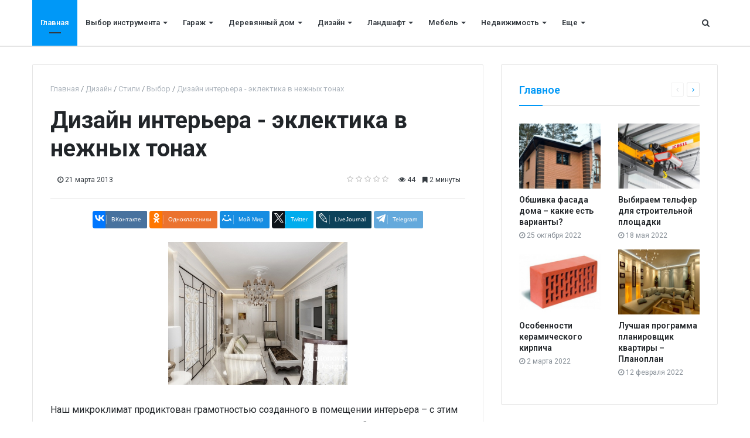

--- FILE ---
content_type: text/html; charset=UTF-8
request_url: https://quatrix.ru/stati/4915-Stroy-7569.html
body_size: 11370
content:
<!DOCTYPE html>
<html xml:lang="ru" lang="ru" itemscope itemtype="http://schema.org/WebSite">
<head>
    
    <meta http-equiv="Content-Type" content="text/html; charset=UTF-8" />
<meta name="robots" content="index, follow" />
<meta name="keywords" content="информационный портал, строительство, ремонт, информация" />
<meta name="description" content="Все о строительстве и ремонте: лайфхаки, мастер-классы, обзоры строительных материалов, инструментов и технологий" />
<link href="/bitrix/js/ui/design-tokens/dist/ui.design-tokens.min.css?169685118322029" type="text/css"  rel="stylesheet" />
<link href="/bitrix/cache/css/s1/media_default/page_99c2cacb111ee70956a860d042b1a02a/page_99c2cacb111ee70956a860d042b1a02a_v1.css?169691638712483" type="text/css"  rel="stylesheet" />
<link href="/bitrix/panel/main/popup.min.css?169685106620774" type="text/css"  rel="stylesheet" />
<link href="/bitrix/cache/css/s1/media_default/template_ab5147266251a8c8c7c56ef941e50f84/template_ab5147266251a8c8c7c56ef941e50f84_v1.css?1736585093366382" type="text/css"  data-template-style="true" rel="stylesheet" />
<script type="text/javascript">if(!window.BX)window.BX={};if(!window.BX.message)window.BX.message=function(mess){if(typeof mess==='object'){for(let i in mess) {BX.message[i]=mess[i];} return true;}};</script>
<script type="text/javascript">(window.BX||top.BX).message({'JS_CORE_LOADING':'Загрузка...','JS_CORE_NO_DATA':'- Нет данных -','JS_CORE_WINDOW_CLOSE':'Закрыть','JS_CORE_WINDOW_EXPAND':'Развернуть','JS_CORE_WINDOW_NARROW':'Свернуть в окно','JS_CORE_WINDOW_SAVE':'Сохранить','JS_CORE_WINDOW_CANCEL':'Отменить','JS_CORE_WINDOW_CONTINUE':'Продолжить','JS_CORE_H':'ч','JS_CORE_M':'м','JS_CORE_S':'с','JSADM_AI_HIDE_EXTRA':'Скрыть лишние','JSADM_AI_ALL_NOTIF':'Показать все','JSADM_AUTH_REQ':'Требуется авторизация!','JS_CORE_WINDOW_AUTH':'Войти','JS_CORE_IMAGE_FULL':'Полный размер'});</script>

<script type="text/javascript" src="/bitrix/js/main/core/core.min.js?1696851263219752"></script>

<script>BX.setJSList(['/bitrix/js/main/core/core_ajax.js','/bitrix/js/main/core/core_promise.js','/bitrix/js/main/polyfill/promise/js/promise.js','/bitrix/js/main/loadext/loadext.js','/bitrix/js/main/loadext/extension.js','/bitrix/js/main/polyfill/promise/js/promise.js','/bitrix/js/main/polyfill/find/js/find.js','/bitrix/js/main/polyfill/includes/js/includes.js','/bitrix/js/main/polyfill/matches/js/matches.js','/bitrix/js/ui/polyfill/closest/js/closest.js','/bitrix/js/main/polyfill/fill/main.polyfill.fill.js','/bitrix/js/main/polyfill/find/js/find.js','/bitrix/js/main/polyfill/matches/js/matches.js','/bitrix/js/main/polyfill/core/dist/polyfill.bundle.js','/bitrix/js/main/core/core.js','/bitrix/js/main/polyfill/intersectionobserver/js/intersectionobserver.js','/bitrix/js/main/lazyload/dist/lazyload.bundle.js','/bitrix/js/main/polyfill/core/dist/polyfill.bundle.js','/bitrix/js/main/parambag/dist/parambag.bundle.js']);
</script>
<script type="text/javascript">(window.BX||top.BX).message({'JS_CORE_LOADING':'Загрузка...','JS_CORE_NO_DATA':'- Нет данных -','JS_CORE_WINDOW_CLOSE':'Закрыть','JS_CORE_WINDOW_EXPAND':'Развернуть','JS_CORE_WINDOW_NARROW':'Свернуть в окно','JS_CORE_WINDOW_SAVE':'Сохранить','JS_CORE_WINDOW_CANCEL':'Отменить','JS_CORE_WINDOW_CONTINUE':'Продолжить','JS_CORE_H':'ч','JS_CORE_M':'м','JS_CORE_S':'с','JSADM_AI_HIDE_EXTRA':'Скрыть лишние','JSADM_AI_ALL_NOTIF':'Показать все','JSADM_AUTH_REQ':'Требуется авторизация!','JS_CORE_WINDOW_AUTH':'Войти','JS_CORE_IMAGE_FULL':'Полный размер'});</script>
<script type="text/javascript">(window.BX||top.BX).message({'LANGUAGE_ID':'ru','FORMAT_DATE':'DD.MM.YYYY','FORMAT_DATETIME':'DD.MM.YYYY HH:MI:SS','COOKIE_PREFIX':'BITRIX_SM','SERVER_TZ_OFFSET':'10800','UTF_MODE':'Y','SITE_ID':'s1','SITE_DIR':'/','USER_ID':'','SERVER_TIME':'1769151345','USER_TZ_OFFSET':'0','USER_TZ_AUTO':'Y','bitrix_sessid':'866685ae8a1a73b387d3fbfc45ff4e78'});</script>


<script type="text/javascript"  src="/bitrix/cache/js/s1/media_default/kernel_main/kernel_main_v1.js?1696851383155076"></script>
<script type="text/javascript" src="/bitrix/js/main/core/core_ls.min.js?16732700337365"></script>
<script type="text/javascript" src="//yastatic.net/es5-shims/0.0.2/es5-shims.min.js"></script>
<script type="text/javascript" src="/bitrix/js/redsign.devfunc/core.js?167327002289"></script>
<script type="text/javascript" src="/bitrix/js/redsign.devfunc/color.js?16732700226850"></script>
<script type="text/javascript">BX.setJSList(['/bitrix/js/main/session.js','/bitrix/js/main/pageobject/pageobject.js','/bitrix/js/main/core/core_window.js','/bitrix/js/main/date/main.date.js','/bitrix/js/main/core/core_date.js','/bitrix/js/main/utils.js','/local/templates/media_default/components/bitrix/news.detail/news/script.js','/local/templates/media_default/components/bitrix/iblock.vote/media_stars/script.js','/local/templates/media_default/assets/vendor/lazy/jquery.lazy.js','/local/templates/media_default/components/bitrix/catalog.comments/news/script.js','/local/templates/media_default/assets/vendor/jquery/jquery-3.2.1.js','/local/templates/media_default/assets/vendor/jquery/jquery.mousewheel.js','/local/templates/media_default/assets/vendor/jquery/jquery.jalc.js','/local/templates/media_default/assets/vendor/jquery/jquery.viewportchecker.js','/local/templates/media_default/assets/vendor/OwlCarousel/owl.carousel.js','/local/templates/media_default/assets/vendor/ResizeSensor/ResizeSensor.js','/local/templates/media_default/assets/vendor/stickyfill/stickyfill.js','/local/templates/media_default/assets/js/slider.js','/local/templates/media_default/assets/js/main.js','/local/templates/media_default/assets/vendor/mCustomScrollbar/jquery.mCustomScrollbar.js','/local/templates/media_default/components/bitrix/menu/type1/script.js','/local/templates/media_default/assets/vendor/velocity/velocity.js','/local/templates/media_default/assets/vendor/velocity/velocity.ui.js','/local/templates/media_default/assets/vendor/slideout/slideout.js','/local/templates/media_default/assets/js/mobile_nav.js','/bitrix/components/bitrix/search.title/script.js','/local/templates/media_default/components/bitrix/search.title/type1/script.js','/bitrix/css/redsign.tuning/tuning.js']);</script>
<script type="text/javascript">BX.setCSSList(['/local/templates/media_default/components/bitrix/iblock.vote/media_stars/style.css','/local/templates/media_default/components/bitrix/news.list/section/style.css','/local/templates/media_default/components/bitrix/catalog.comments/news/style.css','/local/templates/media_default/assets/css/main.css','/local/templates/media_default/assets/vendor/mCustomScrollbar/jquery.mCustomScrollbar.css','/local/templates/media_default/components/bitrix/menu/type1/style.css','/local/templates/media_default/components/bitrix/menu/mobile/style.css','/local/templates/media_default/components/bitrix/search.title/type1/style.css','/local/templates/media_default/styles.css']);</script>
<link href="https://quatrix.ru/favicon.ico" rel="shortcut icon"  type="image/x-icon">
<meta http-equiv="X-UA-Compatible" content="IE=edge">
<meta name="viewport" content="width=device-width, initial-scale=1, shrink-to-fit=no">
<script src="https://yastatic.net/share2/share.js" charset="utf-8"></script>
<meta property="og:title" content="Дизайн интерьера - эклектика в нежных тонах">
<meta property="og:url" content="https://quatrix.ru/stati/4915-Stroy-7569.html">
<meta property="og:type" content="article">
<meta property="og:description" content="">
<meta property="og:image" content="https://quatrix.ru/upload/iblock/acd/8qas0cm8bajhi8yeiy48lphv1aepc3sa.jpg">
<link href="https://fonts.googleapis.com/css?family=Roboto:300,300i,400,400i,600,600i,700,700i,800,800i&amp;subset=cyrillic,cyrillic-ext" rel="stylesheet">
<meta property="og:type" content="website">
<meta property="twitter:card" content="summary">
<meta property="og:site_name" content="">
<meta property="og:url" content="https://quatrix.ru/stati/4915-Stroy-7569.html">
<meta property="og:title" content="Дизайн интерьера - эклектика в нежных тонах">
<meta property="og:description" content="Все о строительстве и ремонте: лайфхаки, мастер-классы, обзоры строительных материалов, инструментов и технологий">



<script type="text/javascript"  src="/bitrix/cache/js/s1/media_default/template_c1f3fa76d36c07f2b26ddccbc93a3b22/template_c1f3fa76d36c07f2b26ddccbc93a3b22_v1.js?1736584058281347"></script>
<script type="text/javascript"  src="/bitrix/cache/js/s1/media_default/page_c886c503ed54e8b4f5045eed8a2dba1e/page_c886c503ed54e8b4f5045eed8a2dba1e_v1.js?169691638717222"></script>
<script type="text/javascript">var _ba = _ba || []; _ba.push(["aid", "10373ef0a4ee29a63e1504a4c75e6d3d"]); _ba.push(["host", "quatrix.ru"]); (function() {var ba = document.createElement("script"); ba.type = "text/javascript"; ba.async = true;ba.src = (document.location.protocol == "https:" ? "https://" : "http://") + "bitrix.info/ba.js";var s = document.getElementsByTagName("script")[0];s.parentNode.insertBefore(ba, s);})();</script>


    <title>
    Дизайн интерьера - эклектика в нежных тонах    </title>
    <link rel="apple-touch-icon" sizes="152x152" href="/apple-touch-icon.png">
<link rel="icon" type="image/png" sizes="32x32" href="/favicon-32x32.png">
<link rel="icon" type="image/png" sizes="16x16" href="/favicon-16x16.png">
<link rel="manifest" href="/site.webmanifest">
<link rel="mask-icon" href="/safari-pinned-tab.svg" color="#5bbad5">
<meta name="msapplication-TileColor" content="#da532c">
<meta name="theme-color" content="#ffffff"></head>
<body>
    <div id="svg-icons" style="display: none"></div>
    <div class="wrapper" id="wrapper">
                <div id="panel"></div>
                <div id="sticky-header" class="sticky-header">
    <header class="l-head-light" >
        <div class="l-head-light__container">
            <div class="l-head-light__mobile-menu js-mobile-menu-open"><a class="c-hamburger-icon js-mobile-nav-open" href="#"><span></span></a></div>
            <div class="l-head-light__menu">
                <div class="l-main-menu" id="mainMenu">
        <div class="b-main-menu-item  is-current">
        <a href="/" class="b-main-menu-item__link">Главная</a>
            </div>
        <div class="b-main-menu-item has-dropdown ">
        <a href="/stati/vybor-instrumenta/" class="b-main-menu-item__link">Выбор инструмента</a>
                <div class="b-main-menu-item__dropdown is-fullwidth">
            <div class="l-mm-catalog-items">
            </div>
        </div>
            </div>
        <div class="b-main-menu-item has-dropdown ">
        <a href="/stati/garazh/" class="b-main-menu-item__link">Гараж</a>
                <div class="b-main-menu-item__dropdown is-fullwidth">
            <div class="l-mm-catalog-items">
            </div>
        </div>
            </div>
        <div class="b-main-menu-item has-dropdown ">
        <a href="/stati/derevyannyy-dom/" class="b-main-menu-item__link">Деревянный дом</a>
                <div class="b-main-menu-item__dropdown is-fullwidth">
            <div class="l-mm-catalog-items">
            </div>
        </div>
            </div>
        <div class="b-main-menu-item has-dropdown ">
        <a href="/stati/dizayn/" class="b-main-menu-item__link">Дизайн</a>
                <div class="b-main-menu-item__dropdown is-fullwidth">
            <div class="l-mm-catalog-items">
            </div>
        </div>
            </div>
        <div class="b-main-menu-item has-dropdown ">
        <a href="/stati/landshaft/" class="b-main-menu-item__link">Ландшафт</a>
                <div class="b-main-menu-item__dropdown is-fullwidth">
            <div class="l-mm-catalog-items">
            </div>
        </div>
            </div>
        <div class="b-main-menu-item has-dropdown ">
        <a href="/stati/mebel/" class="b-main-menu-item__link">Мебель</a>
                <div class="b-main-menu-item__dropdown is-fullwidth">
            <div class="l-mm-catalog-items">
            </div>
        </div>
            </div>
        <div class="b-main-menu-item has-dropdown ">
        <a href="/stati/nedvizhimost/" class="b-main-menu-item__link">Недвижимость</a>
                <div class="b-main-menu-item__dropdown is-fullwidth">
            <div class="l-mm-catalog-items">
            </div>
        </div>
            </div>
        <div class="b-main-menu-item has-dropdown ">
        <a href="/stati/raznoe-vsye-obo-vsem/" class="b-main-menu-item__link">Разное — всё обо всем</a>
                <div class="b-main-menu-item__dropdown is-fullwidth">
            <div class="l-mm-catalog-items">
            </div>
        </div>
            </div>
        <div class="b-main-menu-item has-dropdown ">
        <a href="/stati/remont/" class="b-main-menu-item__link">Ремонт</a>
                <div class="b-main-menu-item__dropdown is-fullwidth">
            <div class="l-mm-catalog-items">
            </div>
        </div>
            </div>
        <div class="b-main-menu-item has-dropdown ">
        <a href="/stati/santekhnika/" class="b-main-menu-item__link">Сантехника</a>
                <div class="b-main-menu-item__dropdown is-fullwidth">
            <div class="l-mm-catalog-items">
            </div>
        </div>
            </div>
        <div class="b-main-menu-item has-dropdown ">
        <a href="/stati/uteplenie/" class="b-main-menu-item__link">Утепление</a>
                <div class="b-main-menu-item__dropdown is-fullwidth">
            <div class="l-mm-catalog-items">
            </div>
        </div>
            </div>
        <div class="b-main-menu-item has-dropdown ">
        <a href="/stati/elektroprovodka/" class="b-main-menu-item__link">Электропроводка</a>
                <div class="b-main-menu-item__dropdown is-fullwidth">
            <div class="l-mm-catalog-items">
            </div>
        </div>
            </div>
        <div class="b-main-menu-item has-dropdown ">
        <a href="/stati/ya-stroyu-dom/" class="b-main-menu-item__link">Я строю дом</a>
                <div class="b-main-menu-item__dropdown is-fullwidth">
            <div class="l-mm-catalog-items">
            </div>
        </div>
            </div>
        <div class="b-main-menu-item is-more has-dropdown">
        <a href="#" class="b-main-menu-item__link">Еще</a>
        <div class="b-main-menu-item__dropdown"></div>
    </div>
</div>
<script>
  var mainMenuObj = new RS.MainMenu('mainMenu');
</script>
            </div>
            <div class="l-head-light__components">
                <a class="c-component-item js-search-reveal" href="#">
                    <span class="fa fa-search" aria-hidden="true"></span>
                </a>
            </div>
        </div>
    </header>
</div>
        <div class="l-topbar">

</div>

        <div class="l-page l-page--detail-news has-container has-sidebar">
    <div class="l-page__row sticky-content">
        <div class="l-page__main">
            <div class="l-section">
                <nav aria-label="breadcrumb"><ol class="breadcrumb" itemscope itemtype="http://schema.org/BreadcrumbList"><li class="breadcrumb-item" itemprop="itemListElement" itemscope itemtype="http://schema.org/ListItem"><a itemprop="item" href="/" title="Главная"> <span itemprop="name">Главная</span><meta itemprop="position" content="1"></a></li><li class="breadcrumb-item" itemprop="itemListElement" itemscope itemtype="http://schema.org/ListItem"><a itemprop="item" href="/stati/dizayn/" title="Дизайн"> <span itemprop="name">Дизайн</span><meta itemprop="position" content="2"></a></li><li class="breadcrumb-item" itemprop="itemListElement" itemscope itemtype="http://schema.org/ListItem"><a itemprop="item" href="/stati/stili/" title="Стили"> <span itemprop="name">Стили</span><meta itemprop="position" content="3"></a></li><li class="breadcrumb-item" itemprop="itemListElement" itemscope itemtype="http://schema.org/ListItem"><a itemprop="item" href="/stati/vybor/" title="Выбор"> <span itemprop="name">Выбор</span><meta itemprop="position" content="4"></a></li> <li class="breadcrumb-item" itemprop="itemListElement" itemscope itemtype="http://schema.org/ListItem"> <span itemprop="name">Дизайн интерьера - эклектика в нежных тонах</span><meta itemprop="position" content="5"></li></ol></nav>                <div class="l-news-detail" itemscope itemtype="http://schema.org/NewsArticle">
                        <div class="b-news-detail-top">
        <h1 class="page-title" itemprop="name headline">Дизайн интерьера - эклектика в нежных тонах</h1>
        <div class="b-news-detail-top-meta">
            <div class="b-news-detail-top-meta__left">

                                    
                    <div class="b-meta-item b-meta-item--bold" itemprop="author" itemscope itemtype="http://schema.org/Person">
                        <span itemprop="name">
                                                 </span>
                    </div>
                
                <div class="d-none" itemprop="publisher" itemscope="" itemtype="https://schema.org/Organization">
                    <link itemprop="url" href="https://quatrix.ru">
<meta itemprop="name" content="Медицинский союз «Единство»">
<meta itemprop="address" content="">
<meta itemprop="telephone" content="">
<div itemprop="logo" itemscope="" itemtype="http://schema.org/ImageObject">
    <link itemprop="url contentUrl" href="https://quatrix.ru/include/header/logo.png">
</div>
                </div>

                                <time class="b-meta-item" datetime="2013-03-21" itemprop="datePublished"><span class="fa fa-clock-o"></span> 21 марта 2013</time>
                
                <link itemprop="mainEntityOfPage" href="/stati/4915-Stroy-7569.html">
                <meta itemprop="dateModified" content="2023-10-11">
            </div>

            <div class="b-news-detail-top-meta__right">
                <div class="b-meta-item" style="vertical-align: middle;">
                    <table align="center" class="bx_item_detail_rating">
	<tr>
		<td>
			<div class="bx_item_rating">
				<div class="bx_stars_container">
					<div id="bx_vo_3_634_sBq3II_stars" class="bx_stars_bg"></div>
					<div id="bx_vo_3_634_sBq3II_progr" class="bx_stars_progress"></div>
				</div>
			</div>
		</td>
	</tr>
</table>
<script type="text/javascript">
	bx_vo_3_634_sBq3II = new JCIblockVoteStars({'progressId':'bx_vo_3_634_sBq3II_progr','starsId':'bx_vo_3_634_sBq3II_stars','ajaxUrl':'/bitrix/components/bitrix/iblock.vote/component.php','checkVoteUrl':'/bitrix/components/bitrix/iblock.vote/ajax.php','ajaxParams':{'SESSION_PARAMS':'1afa89a735a76be7279508b309a83a03','PAGE_PARAMS':{'ELEMENT_ID':634},'AJAX_CALL':'Y'},'siteId':'s1','voteData':{'element':634,'percent':0,'count':0},'readOnly':false});
</script>
                </div>
                                <div class="b-meta-item"><i class="fa fa-eye" aria-hidden="true"></i> 44</div>
                                                <div class="b-meta-item"><span class="fa fa-bookmark"></span> 2 минуты</div>
                            </div>
        </div>
    </div>
    <div class="b-share-socials b-share-socials--full"><div id="ya-share-MybM4xYD53"  data-services="vkontakte,facebook,odnoklassniki,moimir,twitter,lj,telegram" data-lang="ru"></div></div><script>var share = Ya.share2('ya-share-MybM4xYD53', { content: {'title':'Дизайн интерьера - эклектика в нежных тонах','url':'https://quatrix.ru/stati/4915-Stroy-7569.html','image':'https://quatrix.ru/upload/iblock/acd/8qas0cm8bajhi8yeiy48lphv1aepc3sa.jpg','description':''}});</script>                    

<div class="b-news-detail-body js-news-detail" itemprop="articleBody">
    <div class="b-news-detail-body__picture" itemprop="image" itemscope itemtype="https://schema.org/ImageObject">
        <div class="content-full-width">
            <img src="/local/templates/media_default/assets/images/empty_1600_1200.png" data-src="/upload/iblock/b25/nfld4brud7noioicucrypub27sdubpj9.jpg" class="is-lazy-img" alt="Дизайн интерьера - эклектика в нежных тонах" title="Дизайн интерьера - эклектика в нежных тонах">
        </div>
        <link itemprop="contentUrl url" href="https://quatrix.ru/upload/iblock/b25/nfld4brud7noioicucrypub27sdubpj9.jpg">
        <meta itemprop="width" content="306">
        <meta itemprop="height" content="244">
        <meta itemprop="description" content="">
            </div>
    <div class="article"><p>Наш микроклимат продиктован грамотностью созданного в помещении интерьера – с этим нельзя поспорить, а потому, подчиняясь закономерности, современный человек просто обязан подходить с внимательностью и вкусом к его оформлению. Студия Antonovich Design – это благородство и элегантность, воплощенные в более тысяче успешных проектов, это отрицание шаблонов и заурядных клише в вашей квартире, доме или офисе. Спектр охватываемых коллективом направлений интерьера актуален и разнообразен: это сдержанная классика, захватывающий дыхание ампир, пышное течение барокко, а также арт-деко, стиль техно, футуризм и непредсказуемый авангард. Опытный архитектор-дизайнер Катерина Антонович обеспечит творческий подход в формате Luxury с ориентацией на приоритетные для вас тенденции.<p>Реализованный дизайн интерьера творческой группы Antonovich Design можно сравнить с изысканным ужином во французском ресторане: основное блюдо, базис комфортного времяпровождения – качественные предметы мебели, только лучшие отделочные материалы, демонстрирующие интегральную завершенность, максимально удобную в повседневности функциональность. Десерт – это креативная идея, в которой каждая деталь приносит эстетическое наслаждение и настраивает на волну роскошного сочетания блестящего подобно бриллианту стиля, уюта и тепла; эксклюзивные решения декорирования, неповторимые нюансы, сливающиеся в неразделимую гамму красоты<p>Создавая внутреннюю обстановку представленного объекта, профессионалы студии Antonovich Design ориентировались на индивидуальные пожелания заказчика, который стремился достичь ощущения просторности интерьера без использования традиционного, отчасти скучно выглядящего минимализма. Нужно отметить, что группа сумела достичь поставленной цели: лаунж-зона свободна от перенасыщения бессмысленными деталями, холл визуально расширен с помощью зеркал, а светлая обеденная сходна с залом для бальных танцев. Цвет белого шоколада на стенах, нежно-бежевая отделка стен, пестрый орнамент на линии перехода к потолку, выполненный в приглушенных тонах, оливковый текстиль – игра цвета становится настоящим воплощением гармонии. Мелодичное звучание пастельных тонов умело скомбинированной палитры создает букет из пропитанных радостью жизни нот. Целостная эклектика объекта делает его притягательным гнездышком, куда захочется возвращаться снова и снова.<p> Жизнь состоит из мелочей, так почему бы не сделать каждую деталь интерьера особенной, рассказывающей о вас, дышащей вашими делами, порывами души и мыслями? Для нас не существует преград в полете фантазии, ведь настоящий дизайнер стопроцентно отдает себя творчеству, которое принесет неоценимые плоды – будет радовать заказчика долгие годы.<p> Больше проектов вы найдете на сайте - студия дизайна интерьера Antonovich Design</p></div></div>

<div class="d-block">
	
	</div>


                </div>
                <div class="l-section__bottom">
                    <div class="b-share-socials b-share-socials--full b-share-socials--no-margin"><div id="ya-share-jF314da0Hz"  data-services="vkontakte,facebook,odnoklassniki,moimir,twitter,lj,telegram" data-lang="ru"></div></div><script>var share = Ya.share2('ya-share-jF314da0Hz', { content: {'title':'Дизайн интерьера - эклектика в нежных тонах','url':'https://quatrix.ru/stati/4915-Stroy-7569.html','image':'https://quatrix.ru/upload/iblock/acd/8qas0cm8bajhi8yeiy48lphv1aepc3sa.jpg','description':''}});</script>                </div>
            </div>
            <div class="l-section">
    <div class="row">
        <div class="col-12 col-sm-6">
                        <div class="b-section-item b-section-item--sibling b-section-item--previous">
                <div class="b-section-item__picture">
                                        <a href="/stati/6478-Stroy-9132.html">
                        <img src="/local/templates/media_default/assets/images/empty_1600_1200.png" data-src="/upload/iblock/708/d5p5lqaer7dberzsgtt1k1uc51y11uw4.jpg" class="is-lazy-img" alt="Кожаный интерьер" alt="Кожаный интерьер">
                        <div class="b-section-item__icon"></div>
                    </a>
                                    </div>
                <a href="/stati/6478-Stroy-9132.html" class="b-section-item__title">
                    Кожаный интерьер                </a>
            </div>
                    </div>
        <div class="col-12 col-sm-6">
                        <div class="b-section-item b-section-item--sibling b-section-item--next">
                <div class="b-section-item__picture">
                                        <a href="/stati/8698-Stroy-11352.html">
                        <img src="/local/templates/media_default/assets/images/empty_1600_1200.png" data-src="/upload/iblock/66f/5ngoaffkxdu84skzd2zbr666srqhkxxy.jpg" class="is-lazy-img" alt="Стиль Фьюжн" alt="Стиль Фьюжн">
                        <div class="b-section-item__icon"></div>
                    </a>
                                    </div>
                <a href="/stati/8698-Stroy-11352.html" class="b-section-item__title">
                    Стиль Фьюжн                </a>
            </div>
                    </div>
    </div>
</div>
            <div id="soc_comments_div_634" class="bx_soc_comments_div bx_important bx_blue"><div id="soc_comments_634" class="bx-catalog-tab-section-container">
	<ul class="bx-catalog-tab-list d-none" style="left: 0;"><li id="soc_comments_634BLOG"><span>Комментарии</span></li></ul>
	<div class="bx-catalog-tab-body-container">
		<div class="bx-catalog-tab-container"><div id="soc_comments_634BLOG_cont" class="tab-off"><div id="bx-cat-soc-comments-blg_634">Загрузка комментариев...</div></div></div>
	</div>
</div>
</div>
<script type="text/javascript">
var obCatalogComments_634 = new JCCatalogSocnetsComments({'serviceList':{'blog':true},'settings':{'blog':{'ajaxUrl':'/local/templates/media_default/components/bitrix/catalog.comments/news/ajax.php?IBLOCK_ID=3&ELEMENT_ID=634&SITE_ID=s1','ajaxParams':[],'contID':'bx-cat-soc-comments-blg_634'}},'tabs':{'activeTabId':'BLOG','tabsContId':'soc_comments_634','tabList':['BLOG']}});
</script>        </div>
        <aside class="l-page__sidebar">
                <section class="l-section">
        <div class="l-section__head">
        <h2 class="l-section__title">Главное</h2>
                    <div class="l-section__controls">
                                <div class="c-arrows" id="section_jiWNZLO_ajaxnav">
                    
                                        <a class="c-arrows__left is-disabled"></a>
                    
                                        <a href="/stati/7127-Stroy-9781.html?PAGEN_2=2" class="c-arrows__right" data-ajax-load='{"itemsBlockId":"section_jiWNZLO","loadMoreBlockId":"section_jiWNZLO_loadmore","ajaxNavBlockId":"section_jiWNZLO_ajaxnav","itemSelector":".b-section-item","useCache":true,"data":{"action":"navigation","id":"section_jiWNZLO"},"callbacks":{"before":["RS.Handlers.startSectionLoading"],"success":["RS.Handlers.replaceSectionItems","RS.Handlers.showSectionItems","RS.Handlers.updateSectionNavigation"],"after":["RS.Handlers.stopSectionLoading"]}}'></a>
                    
                                    </div>
                            </div>
            </div>
    
    <div class="l-section__items" id="section_jiWNZLO">
        <div class="row">
        <div class="col-6">
        <div class="b-section-item b-section-item--standart" id="bx_651765591_2806">
            <div class="b-section-item__picture">
                <a href="/stati/7087-Stroy-9741.html">
                                        <img src="/local/templates/media_default/assets/images/empty_1600_1200.png" data-src="/upload/iblock/dc4/l2lwgg9n05hsiahmvqb7ndkltyarf94m.jpg" class="is-lazy-img" alt="Обшивка фасада дома – какие есть варианты?" title="Обшивка фасада дома – какие есть варианты?">
                                    </a>
            </div>
            <div class="b-section-item__body">
                <h3 class="b-section-item__title">
                    <a href="/stati/7087-Stroy-9741.html" title="Обшивка фасада дома – какие есть варианты?">Обшивка фасада дома – какие есть варианты?</a>
                </h3>
                <div class="b-section-item__meta">
                                        <div class="b-meta-item">
                        <span class="fa fa-clock-o"></span> <span>25 октября 2022</span>
                    </div>
                                    </div>
            </div>
        </div>
    </div>
        <div class="col-6">
        <div class="b-section-item b-section-item--standart" id="bx_651765591_288">
            <div class="b-section-item__picture">
                <a href="/stati/4569-Stroy-7223.html">
                                        <img src="/local/templates/media_default/assets/images/empty_1600_1200.png" data-src="/upload/iblock/a3f/u1s9eayfhg0fomfd4w92mnucafzu5trw.jpg" class="is-lazy-img" alt="Выбираем тельфер для строительной площадки" title="Выбираем тельфер для строительной площадки">
                                    </a>
            </div>
            <div class="b-section-item__body">
                <h3 class="b-section-item__title">
                    <a href="/stati/4569-Stroy-7223.html" title="Выбираем тельфер для строительной площадки">Выбираем тельфер для строительной площадки</a>
                </h3>
                <div class="b-section-item__meta">
                                        <div class="b-meta-item">
                        <span class="fa fa-clock-o"></span> <span>18 мая 2022</span>
                    </div>
                                    </div>
            </div>
        </div>
    </div>
        <div class="col-6">
        <div class="b-section-item b-section-item--standart" id="bx_651765591_2984">
            <div class="b-section-item__picture">
                <a href="/stati/7265-Stroy-9919.html">
                                        <img src="/local/templates/media_default/assets/images/empty_1600_1200.png" data-src="/upload/iblock/aeb/6kfkwu5nf6rg3live4zwho676y9kf5cb.jpg" class="is-lazy-img" alt="Особенности керамического кирпича" title="Особенности керамического кирпича">
                                    </a>
            </div>
            <div class="b-section-item__body">
                <h3 class="b-section-item__title">
                    <a href="/stati/7265-Stroy-9919.html" title="Особенности керамического кирпича">Особенности керамического кирпича</a>
                </h3>
                <div class="b-section-item__meta">
                                        <div class="b-meta-item">
                        <span class="fa fa-clock-o"></span> <span>2 марта 2022</span>
                    </div>
                                    </div>
            </div>
        </div>
    </div>
        <div class="col-6">
        <div class="b-section-item b-section-item--standart" id="bx_651765591_2357">
            <div class="b-section-item__picture">
                <a href="/stati/6638-Stroy-9292.html">
                                        <img src="/local/templates/media_default/assets/images/empty_1600_1200.png" data-src="/upload/iblock/8a0/gti9ztt1w6jdhp993dqwemlkw865nanu.jpg" class="is-lazy-img" alt="Лучшая программа планировщик квартиры – Планоплан" title="Лучшая программа планировщик квартиры – Планоплан">
                                    </a>
            </div>
            <div class="b-section-item__body">
                <h3 class="b-section-item__title">
                    <a href="/stati/6638-Stroy-9292.html" title="Лучшая программа планировщик квартиры – Планоплан">Лучшая программа планировщик квартиры – Планоплан</a>
                </h3>
                <div class="b-section-item__meta">
                                        <div class="b-meta-item">
                        <span class="fa fa-clock-o"></span> <span>12 февраля 2022</span>
                    </div>
                                    </div>
            </div>
        </div>
    </div>
    </div>
    </div>

    
    <div class="l-section__loader"><div class="spinner"></div></div>
</section>
<section class="l-section">
        <div class="l-section__head">
        <h2 class="l-section__title">Популярное</h2>
                    <div class="l-section__controls">
                                <div class="c-arrows" id="section_jdsaasd_ajaxnav">
                    
                                        <a class="c-arrows__left is-disabled"></a>
                    
                                        <a href="/stati/7127-Stroy-9781.html?PAGEN_3=2" class="c-arrows__right" data-ajax-load='{"itemsBlockId":"section_jdsaasd","loadMoreBlockId":"section_jdsaasd_loadmore","ajaxNavBlockId":"section_jdsaasd_ajaxnav","itemSelector":".b-section-item","useCache":true,"data":{"action":"navigation","id":"section_jdsaasd"},"callbacks":{"before":["RS.Handlers.startSectionLoading"],"success":["RS.Handlers.replaceSectionItems","RS.Handlers.showSectionItems","RS.Handlers.updateSectionNavigation"],"after":["RS.Handlers.stopSectionLoading"]}}'></a>
                    
                                    </div>
                            </div>
            </div>
    
    <div class="l-section__items" id="section_jdsaasd">
        <div class="row">
            <div class="col-12">
        <div class="b-section-item b-section-item--wide" id="bx_1373509569_2806">
                <div class="b-section-item__picture">
                <a href="/stati/7087-Stroy-9741.html">
                                        <img src="/local/templates/media_default/assets/images/empty_1600_1200.png" data-src="/upload/iblock/dc4/l2lwgg9n05hsiahmvqb7ndkltyarf94m.jpg" class="is-lazy-img" alt="Обшивка фасада дома – какие есть варианты?" title="Обшивка фасада дома – какие есть варианты?">
                                    </a>
            </div>
            <div class="b-section-item__body">
                <div class="b-section-item__meta">
                                                            <div class="b-meta-item">
                        <span class="fa fa-clock-o"></span> <span>25 октября 2022</span>
                    </div>
                                    </div>
                <h3 class="b-section-item__title">
                    <a href="/stati/7087-Stroy-9741.html" title="Обшивка фасада дома – какие есть варианты?">Обшивка фасада дома – какие есть варианты?</a>
                </h3>
                            </div>
        </div>
    </div>
            <div class="col-12">
        <div class="b-section-item b-section-item--wide" id="bx_1373509569_288">
                <div class="b-section-item__picture">
                <a href="/stati/4569-Stroy-7223.html">
                                        <img src="/local/templates/media_default/assets/images/empty_1600_1200.png" data-src="/upload/iblock/a3f/u1s9eayfhg0fomfd4w92mnucafzu5trw.jpg" class="is-lazy-img" alt="Выбираем тельфер для строительной площадки" title="Выбираем тельфер для строительной площадки">
                                    </a>
            </div>
            <div class="b-section-item__body">
                <div class="b-section-item__meta">
                                                            <div class="b-meta-item">
                        <span class="fa fa-clock-o"></span> <span>18 мая 2022</span>
                    </div>
                                    </div>
                <h3 class="b-section-item__title">
                    <a href="/stati/4569-Stroy-7223.html" title="Выбираем тельфер для строительной площадки">Выбираем тельфер для строительной площадки</a>
                </h3>
                            </div>
        </div>
    </div>
            <div class="col-12">
        <div class="b-section-item b-section-item--wide" id="bx_1373509569_2984">
                <div class="b-section-item__picture">
                <a href="/stati/7265-Stroy-9919.html">
                                        <img src="/local/templates/media_default/assets/images/empty_1600_1200.png" data-src="/upload/iblock/aeb/6kfkwu5nf6rg3live4zwho676y9kf5cb.jpg" class="is-lazy-img" alt="Особенности керамического кирпича" title="Особенности керамического кирпича">
                                    </a>
            </div>
            <div class="b-section-item__body">
                <div class="b-section-item__meta">
                                                            <div class="b-meta-item">
                        <span class="fa fa-clock-o"></span> <span>2 марта 2022</span>
                    </div>
                                    </div>
                <h3 class="b-section-item__title">
                    <a href="/stati/7265-Stroy-9919.html" title="Особенности керамического кирпича">Особенности керамического кирпича</a>
                </h3>
                            </div>
        </div>
    </div>
            <div class="col-12">
        <div class="b-section-item b-section-item--wide" id="bx_1373509569_2357">
                <div class="b-section-item__picture">
                <a href="/stati/6638-Stroy-9292.html">
                                        <img src="/local/templates/media_default/assets/images/empty_1600_1200.png" data-src="/upload/iblock/8a0/gti9ztt1w6jdhp993dqwemlkw865nanu.jpg" class="is-lazy-img" alt="Лучшая программа планировщик квартиры – Планоплан" title="Лучшая программа планировщик квартиры – Планоплан">
                                    </a>
            </div>
            <div class="b-section-item__body">
                <div class="b-section-item__meta">
                                                            <div class="b-meta-item">
                        <span class="fa fa-clock-o"></span> <span>12 февраля 2022</span>
                    </div>
                                    </div>
                <h3 class="b-section-item__title">
                    <a href="/stati/6638-Stroy-9292.html" title="Лучшая программа планировщик квартиры – Планоплан">Лучшая программа планировщик квартиры – Планоплан</a>
                </h3>
                            </div>
        </div>
    </div>
            <div class="col-12">
        <div class="b-section-item b-section-item--wide" id="bx_1373509569_1196">
                <div class="b-section-item__picture">
                <a href="/stati/5477-Stroy-8131.html">
                                        <img src="/local/templates/media_default/assets/images/empty_1600_1200.png" data-src="/upload/iblock/b29/9y5wx8u5gy0xj5iq67xidbsn96sopwtz.jpg" class="is-lazy-img" alt="Как выбрать стиль кухни?" title="Как выбрать стиль кухни?">
                                    </a>
            </div>
            <div class="b-section-item__body">
                <div class="b-section-item__meta">
                                                            <div class="b-meta-item">
                        <span class="fa fa-clock-o"></span> <span>12 февраля 2022</span>
                    </div>
                                    </div>
                <h3 class="b-section-item__title">
                    <a href="/stati/5477-Stroy-8131.html" title="Как выбрать стиль кухни?">Как выбрать стиль кухни?</a>
                </h3>
                            </div>
        </div>
    </div>
    </div>
    </div>

    
    <div class="l-section__loader"><div class="spinner"></div></div>
</section>
        </aside>
    </div>
</div>
        <footer class="l-footer">

    <div class="l-footer__bottom">
        <div class="container">
            <div class="row justify-content-between">
                <div class="col-12 col-md-auto">
                    © При использовании материалов в публикацию необходимо включить: активную ссылку на статью, размещенную на нашем сайте.                </div>

            </div>
        </div>
    </div>
</footer>
    </div> <!--/wrapper-->
    <div id="mobile-nav" class="l-mobile-nav">
    <div class="l-mobile-nav__container">
        <div class="l-mobile-nav__close js-mobile-nav-close">
            <div class="l-mobile-nav__close-icon"></div>
        </div>
        <div class="l-mobile-nav__menu">
            <ul class="mobile-nav">
    
              <li class="mobile-nav-item"><a href="/" class="mobile-nav-item__link">Главная</a></li>
        
              <li class="mobile-nav-item"><a href="/stati/vybor-instrumenta/" class="mobile-nav-item__link">Выбор инструмента</a></li>
        
              <li class="mobile-nav-item"><a href="/stati/garazh/" class="mobile-nav-item__link">Гараж</a></li>
        
              <li class="mobile-nav-item"><a href="/stati/derevyannyy-dom/" class="mobile-nav-item__link">Деревянный дом</a></li>
        
              <li class="mobile-nav-item"><a href="/stati/dizayn/" class="mobile-nav-item__link">Дизайн</a></li>
        
              <li class="mobile-nav-item"><a href="/stati/landshaft/" class="mobile-nav-item__link">Ландшафт</a></li>
        
              <li class="mobile-nav-item"><a href="/stati/mebel/" class="mobile-nav-item__link">Мебель</a></li>
        
              <li class="mobile-nav-item"><a href="/stati/nedvizhimost/" class="mobile-nav-item__link">Недвижимость</a></li>
        
              <li class="mobile-nav-item"><a href="/stati/raznoe-vsye-obo-vsem/" class="mobile-nav-item__link">Разное — всё обо всем</a></li>
        
              <li class="mobile-nav-item"><a href="/stati/remont/" class="mobile-nav-item__link">Ремонт</a></li>
        
              <li class="mobile-nav-item"><a href="/stati/santekhnika/" class="mobile-nav-item__link">Сантехника</a></li>
        
              <li class="mobile-nav-item"><a href="/stati/uteplenie/" class="mobile-nav-item__link">Утепление</a></li>
        
              <li class="mobile-nav-item"><a href="/stati/elektroprovodka/" class="mobile-nav-item__link">Электропроводка</a></li>
        
              <li class="mobile-nav-item"><a href="/stati/ya-stroyu-dom/" class="mobile-nav-item__link">Я строю дом</a></li>
    
</ul>
        </div>
        <div class="l-mobile-nav__search">
                <form action="/search/index.php" class="mobile-search">
        <label for="mobileSerachField" class="sr-only">Искать</label>
        <input id="mobileSerachField" class="form-control mobile-search__field" type="text"  placeholder="Искать�" name="q" value="" size="15" maxlength="50">
        <button type="submit" class="btn btn-default">Найти</button>
    </form>
        </div>
    </div>
</div>
    <aside class="l-side-aside js-side-aside" data-use-custom-scrollbar>
  <a href="#" class="l-side-aside__close js-sa-close"><svg class="icon-svg"><use xmlns:xlink="http://www.w3.org/1999/xlink" xlink:href="#svg-cross"></use></svg></a>
  <div class="l-side-aside__container">
    <section class="l-section">
        <div class="l-section__head">
        <h2 class="l-section__title">Новые материалы</h2>
            </div>
    
    <div class="l-section__items" id="section_36499f7">
        <div class="row">
            <div class="col-12">
        <div class="b-section-item b-section-item--wide" id="bx_3485106786_2806">
                <div class="b-section-item__picture">
                <a href="/stati/7087-Stroy-9741.html">
                                        <img src="/local/templates/media_default/assets/images/empty_1600_1200.png" data-src="/upload/iblock/dc4/l2lwgg9n05hsiahmvqb7ndkltyarf94m.jpg" class="is-lazy-img" alt="Обшивка фасада дома – какие есть варианты?" title="Обшивка фасада дома – какие есть варианты?">
                                    </a>
            </div>
            <div class="b-section-item__body">
                <div class="b-section-item__meta">
                                                            <div class="b-meta-item">
                        <span class="fa fa-clock-o"></span> <span>25 октября 2022</span>
                    </div>
                                    </div>
                <h3 class="b-section-item__title">
                    <a href="/stati/7087-Stroy-9741.html" title="Обшивка фасада дома – какие есть варианты?">Обшивка фасада дома – какие есть варианты?</a>
                </h3>
                            </div>
        </div>
    </div>
            <div class="col-12">
        <div class="b-section-item b-section-item--wide" id="bx_3485106786_288">
                <div class="b-section-item__picture">
                <a href="/stati/4569-Stroy-7223.html">
                                        <img src="/local/templates/media_default/assets/images/empty_1600_1200.png" data-src="/upload/iblock/a3f/u1s9eayfhg0fomfd4w92mnucafzu5trw.jpg" class="is-lazy-img" alt="Выбираем тельфер для строительной площадки" title="Выбираем тельфер для строительной площадки">
                                    </a>
            </div>
            <div class="b-section-item__body">
                <div class="b-section-item__meta">
                                                            <div class="b-meta-item">
                        <span class="fa fa-clock-o"></span> <span>18 мая 2022</span>
                    </div>
                                    </div>
                <h3 class="b-section-item__title">
                    <a href="/stati/4569-Stroy-7223.html" title="Выбираем тельфер для строительной площадки">Выбираем тельфер для строительной площадки</a>
                </h3>
                            </div>
        </div>
    </div>
            <div class="col-12">
        <div class="b-section-item b-section-item--wide" id="bx_3485106786_2984">
                <div class="b-section-item__picture">
                <a href="/stati/7265-Stroy-9919.html">
                                        <img src="/local/templates/media_default/assets/images/empty_1600_1200.png" data-src="/upload/iblock/aeb/6kfkwu5nf6rg3live4zwho676y9kf5cb.jpg" class="is-lazy-img" alt="Особенности керамического кирпича" title="Особенности керамического кирпича">
                                    </a>
            </div>
            <div class="b-section-item__body">
                <div class="b-section-item__meta">
                                                            <div class="b-meta-item">
                        <span class="fa fa-clock-o"></span> <span>2 марта 2022</span>
                    </div>
                                    </div>
                <h3 class="b-section-item__title">
                    <a href="/stati/7265-Stroy-9919.html" title="Особенности керамического кирпича">Особенности керамического кирпича</a>
                </h3>
                            </div>
        </div>
    </div>
            <div class="col-12">
        <div class="b-section-item b-section-item--wide" id="bx_3485106786_2357">
                <div class="b-section-item__picture">
                <a href="/stati/6638-Stroy-9292.html">
                                        <img src="/local/templates/media_default/assets/images/empty_1600_1200.png" data-src="/upload/iblock/8a0/gti9ztt1w6jdhp993dqwemlkw865nanu.jpg" class="is-lazy-img" alt="Лучшая программа планировщик квартиры – Планоплан" title="Лучшая программа планировщик квартиры – Планоплан">
                                    </a>
            </div>
            <div class="b-section-item__body">
                <div class="b-section-item__meta">
                                                            <div class="b-meta-item">
                        <span class="fa fa-clock-o"></span> <span>12 февраля 2022</span>
                    </div>
                                    </div>
                <h3 class="b-section-item__title">
                    <a href="/stati/6638-Stroy-9292.html" title="Лучшая программа планировщик квартиры – Планоплан">Лучшая программа планировщик квартиры – Планоплан</a>
                </h3>
                            </div>
        </div>
    </div>
            <div class="col-12">
        <div class="b-section-item b-section-item--wide" id="bx_3485106786_1196">
                <div class="b-section-item__picture">
                <a href="/stati/5477-Stroy-8131.html">
                                        <img src="/local/templates/media_default/assets/images/empty_1600_1200.png" data-src="/upload/iblock/b29/9y5wx8u5gy0xj5iq67xidbsn96sopwtz.jpg" class="is-lazy-img" alt="Как выбрать стиль кухни?" title="Как выбрать стиль кухни?">
                                    </a>
            </div>
            <div class="b-section-item__body">
                <div class="b-section-item__meta">
                                                            <div class="b-meta-item">
                        <span class="fa fa-clock-o"></span> <span>12 февраля 2022</span>
                    </div>
                                    </div>
                <h3 class="b-section-item__title">
                    <a href="/stati/5477-Stroy-8131.html" title="Как выбрать стиль кухни?">Как выбрать стиль кухни?</a>
                </h3>
                            </div>
        </div>
    </div>
    </div>
    </div>

    
    <div class="l-section__loader"><div class="spinner"></div></div>
</section>
<section class="l-section">
        <div class="l-section__head">
        <h2 class="l-section__title">Популярные</h2>
            </div>
    
    <div class="l-section__items" id="section_36499f7">
        <div class="row">
            <div class="col-12">
        <div class="b-section-item b-section-item--wide" id="bx_3099439860_4838">
                <div class="b-section-item__picture">
                <a href="/stati/9120-Stroy-11774.html">
                                        <img src="/local/templates/media_default/assets/images/empty_1600_1200.png" data-src="/upload/iblock/49e/whsyl4keshu30tr31cmwl5tz6niana97.jpg" class="is-lazy-img" alt="Фрезер 3D по дереву" title="Фрезер 3D по дереву">
                                    </a>
            </div>
            <div class="b-section-item__body">
                <div class="b-section-item__meta">
                                                            <div class="b-meta-item">
                        <span class="fa fa-clock-o"></span> <span>8 февраля 2022</span>
                    </div>
                                    </div>
                <h3 class="b-section-item__title">
                    <a href="/stati/9120-Stroy-11774.html" title="Фрезер 3D по дереву">Фрезер 3D по дереву</a>
                </h3>
                            </div>
        </div>
    </div>
            <div class="col-12">
        <div class="b-section-item b-section-item--wide" id="bx_3099439860_3907">
                <div class="b-section-item__picture">
                <a href="/stati/8188-Stroy-10842.html">
                                        <img src="/local/templates/media_default/assets/images/empty_1600_1200.png" data-src="/upload/iblock/2e0/nkrrbih21but7qls0qly3vsar9rlo5gk.jpg" class="is-lazy-img" alt="Рекомендации по выбору тумбы под раковину" title="Рекомендации по выбору тумбы под раковину">
                                    </a>
            </div>
            <div class="b-section-item__body">
                <div class="b-section-item__meta">
                                                            <div class="b-meta-item">
                        <span class="fa fa-clock-o"></span> <span>31 марта 2019</span>
                    </div>
                                    </div>
                <h3 class="b-section-item__title">
                    <a href="/stati/8188-Stroy-10842.html" title="Рекомендации по выбору тумбы под раковину">Рекомендации по выбору тумбы под раковину</a>
                </h3>
                            </div>
        </div>
    </div>
            <div class="col-12">
        <div class="b-section-item b-section-item--wide" id="bx_3099439860_2582">
                <div class="b-section-item__picture">
                <a href="/stati/6863-Stroy-9517.html">
                                        <img src="/local/templates/media_default/assets/images/empty_1600_1200.png" data-src="/upload/iblock/330/83ho30nb7qqo5afv14lkeeyt6c7etqrq.jpg" class="is-lazy-img" alt="Мульти сплит системы – современные решения для создания оптимального микроклимата" title="Мульти сплит системы – современные решения для создания оптимального микроклимата">
                                    </a>
            </div>
            <div class="b-section-item__body">
                <div class="b-section-item__meta">
                                                            <div class="b-meta-item">
                        <span class="fa fa-clock-o"></span> <span>1 июня 2021</span>
                    </div>
                                    </div>
                <h3 class="b-section-item__title">
                    <a href="/stati/6863-Stroy-9517.html" title="Мульти сплит системы – современные решения для создания оптимального микроклимата">Мульти сплит системы – современные решения для создания оптимального микроклимата</a>
                </h3>
                            </div>
        </div>
    </div>
            <div class="col-12">
        <div class="b-section-item b-section-item--wide" id="bx_3099439860_4110">
                <div class="b-section-item__picture">
                <a href="/stati/8392-Stroy-11046.html">
                                        <img src="/local/templates/media_default/assets/images/empty_1600_1200.png" data-src="/upload/iblock/87e/67u6ium361zb91tup7o0f6vxxnn4sl3w.jpg" class="is-lazy-img" alt="Самостоятельно клеим обои" title="Самостоятельно клеим обои">
                                    </a>
            </div>
            <div class="b-section-item__body">
                <div class="b-section-item__meta">
                                                            <div class="b-meta-item">
                        <span class="fa fa-clock-o"></span> <span>8 февраля 2022</span>
                    </div>
                                    </div>
                <h3 class="b-section-item__title">
                    <a href="/stati/8392-Stroy-11046.html" title="Самостоятельно клеим обои">Самостоятельно клеим обои</a>
                </h3>
                            </div>
        </div>
    </div>
            <div class="col-12">
        <div class="b-section-item b-section-item--wide" id="bx_3099439860_4780">
                <div class="b-section-item__picture">
                <a href="/stati/9062-Stroy-11716.html">
                                        <img src="/local/templates/media_default/assets/images/empty_1600_1200.png" data-src="/upload/iblock/64d/qtjl4zro2xu1dg5t9ipxjdep2fqd9533.jpg" class="is-lazy-img" alt="Установка пластиковых водоотводных лотков" title="Установка пластиковых водоотводных лотков">
                                    </a>
            </div>
            <div class="b-section-item__body">
                <div class="b-section-item__meta">
                                                            <div class="b-meta-item">
                        <span class="fa fa-clock-o"></span> <span>8 февраля 2022</span>
                    </div>
                                    </div>
                <h3 class="b-section-item__title">
                    <a href="/stati/9062-Stroy-11716.html" title="Установка пластиковых водоотводных лотков">Установка пластиковых водоотводных лотков</a>
                </h3>
                            </div>
        </div>
    </div>
    </div>
    </div>

    
    <div class="l-section__loader"><div class="spinner"></div></div>
</section>
  </div>
</aside>
    <div class="l-popup-search" id="popup-search">
    <a href="#" class="l-popup-search__close js-search-conceal"><svg class="icon-svg"><use xmlns:xlink="http://www.w3.org/1999/xlink" xlink:href="#svg-cross"></use></svg></a>
    <div class="l-popup-search__inner">
        <div class="container">
            <div id="title-search">
                <form action="/search/index.php" class="b-popup-search-form">
                    <input class="b-popup-search-form__input" id="title-search-input" type="text" name="q" value="" size="40" maxlength="50" autocomplete="off" placeholder="Введите и нажмите Enter">
                    <input name="s" type="submit" value="" class="d-none">
                    <button class="b-popup-search-form__btn">
                        <span class="fa fa-search"></span>
                    </div>
                </form>
            </div>
        </div>
    </div>
</div>
<script>
    $(document).ready(function () {
        new JCTitleSearch({
    			'AJAX_PAGE' : '/stati/4915-Stroy-7569.html',
    			'CONTAINER_ID': 'title-search',
    			'INPUT_ID': 'title-search-input',
    			'MIN_QUERY_LEN': 2
    		});
    });
</script>
    <script>
    $.ajax({
      url: '/include/icons.svg?4124',
      localCache: true,
      dataType: 'text',
      thenResonse: function (data) {
        return data;
      },
    }).done(function (data) {
      $('#svg-icons').append(data);
    });
    </script>

    
    </body>
</html>


--- FILE ---
content_type: text/html; charset=UTF-8
request_url: https://quatrix.ru/local/templates/media_default/components/bitrix/catalog.comments/news/ajax.php?IBLOCK_ID=3&ELEMENT_ID=634&SITE_ID=s1
body_size: 1964
content:
<script type="text/javascript">if(!window.BX)window.BX={};if(!window.BX.message)window.BX.message=function(mess){if(typeof mess==='object'){for(let i in mess) {BX.message[i]=mess[i];} return true;}};</script>
<script type="text/javascript">(window.BX||top.BX).message({'JS_CORE_LOADING':'Загрузка...','JS_CORE_NO_DATA':'- Нет данных -','JS_CORE_WINDOW_CLOSE':'Закрыть','JS_CORE_WINDOW_EXPAND':'Развернуть','JS_CORE_WINDOW_NARROW':'Свернуть в окно','JS_CORE_WINDOW_SAVE':'Сохранить','JS_CORE_WINDOW_CANCEL':'Отменить','JS_CORE_WINDOW_CONTINUE':'Продолжить','JS_CORE_H':'ч','JS_CORE_M':'м','JS_CORE_S':'с','JSADM_AI_HIDE_EXTRA':'Скрыть лишние','JSADM_AI_ALL_NOTIF':'Показать все','JSADM_AUTH_REQ':'Требуется авторизация!','JS_CORE_WINDOW_AUTH':'Войти','JS_CORE_IMAGE_FULL':'Полный размер'});</script>

<script type="text/javascript" src="/bitrix/js/main/core/core.min.js?1696851263219752"></script>

<script>BX.setJSList(['/bitrix/js/main/core/core_ajax.js','/bitrix/js/main/core/core_promise.js','/bitrix/js/main/polyfill/promise/js/promise.js','/bitrix/js/main/loadext/loadext.js','/bitrix/js/main/loadext/extension.js','/bitrix/js/main/polyfill/promise/js/promise.js','/bitrix/js/main/polyfill/find/js/find.js','/bitrix/js/main/polyfill/includes/js/includes.js','/bitrix/js/main/polyfill/matches/js/matches.js','/bitrix/js/ui/polyfill/closest/js/closest.js','/bitrix/js/main/polyfill/fill/main.polyfill.fill.js','/bitrix/js/main/polyfill/find/js/find.js','/bitrix/js/main/polyfill/matches/js/matches.js','/bitrix/js/main/polyfill/core/dist/polyfill.bundle.js','/bitrix/js/main/core/core.js','/bitrix/js/main/polyfill/intersectionobserver/js/intersectionobserver.js','/bitrix/js/main/lazyload/dist/lazyload.bundle.js','/bitrix/js/main/polyfill/core/dist/polyfill.bundle.js','/bitrix/js/main/parambag/dist/parambag.bundle.js']);
</script>
<script type="text/javascript">(window.BX||top.BX).message({'LANGUAGE_ID':'ru','FORMAT_DATE':'DD.MM.YYYY','FORMAT_DATETIME':'DD.MM.YYYY HH:MI:SS','COOKIE_PREFIX':'BITRIX_SM','SERVER_TZ_OFFSET':'10800','UTF_MODE':'Y','SITE_ID':'s1','SITE_DIR':'/','USER_ID':'','SERVER_TIME':'1769151348','USER_TZ_OFFSET':'0','USER_TZ_AUTO':'Y','bitrix_sessid':'866685ae8a1a73b387d3fbfc45ff4e78'});</script>




<div id="comp_a190c5197f6e4b1731f3f57112b9baa2"><div id="comments_3733">
<div class="l-section" id="comments_items_3733" style="display: none">
</div>

<div class="l-section">
    <div class="l-section__head">
        <h2 class="l-section__title">Добавить комментарий</h2>
    </div>

    <div id="comments_error_3733">
            </div>

    <div id="comments_message_3733">
            </div>

    <div id="comments_error_message_id3733">
            </div>

    
        <form method="POST" name="form_comment" id="POST_BLOG_COMMENT_FORM" action="/local/templates/media_default/components/bitrix/catalog.comments/news/bitrix/blog.post.comment/simple/ajax.php">
            <input type="hidden" name="parentId" id="parentId" value="">
            <input type="hidden" name="edit_id" id="edit_id" value="">
            <input type="hidden" name="act" id="act" value="add">
            <input type="hidden" name="post" value="Y">
            <input type="hidden" name="IBLOCK_ID" value="3">
            <input type="hidden" name="ELEMENT_ID" value="634">
                            <input type="hidden" name="SITE_ID" value="s1">
                                    <input type="hidden" name="sessid" id="sessid" value="866685ae8a1a73b387d3fbfc45ff4e78" />            <div class="form-group">
                <textarea class="form-control" id="POST_MESSAGE" name="comment" rows="3"></textarea>
            </div>
                            <div class="form-row">
                    <div class="col-12 col-sm-6 form-group">
                        <label for="user_name">Ваше имя</label>
                        <input class="form-control" maxlength="255" size="30" tabindex="3" type="text" name="user_name" id="user_name" value="">
                    </div>
                </div>
                <div class="form-row">
                    <div class="col-12 col-sm-6 form-group">
                        <label for="user_name">E-mail</label>
                        <input class="form-control" maxlength="255" size="30" tabindex="4" type="text" name="user_email" id="user_email" value="">
                    </div>
                </div>
            
                            <div class="form-row align-items-end">
                    <div class="col-12"><label for="captcha_word">Код подтверждения (символы на картинке)</label></div>
                    <div class="form-group col-4 col-sm-2 js-captcha">
                        <input type="hidden" name="captcha_code" id="captcha_code" value="0bda471dccb9f58c2bd8b2bf42d929da">
                        <input type="text" size="30" name="captcha_word" id="captcha_word" value="" class="form-control"  tabindex="7">
                    </div>
                    <div class="form-group col-8 col-sm-4">
                        <div id="div_captcha">
                            <img src="" width="180" height="40" id="captcha" style="display:none;">
                        </div>
                    </div>
                </div>
            
            
                <div class="row">
                    <div class="col-12">
                        <input class="btn btn-primary" tabindex="10" value="Отправить" type="submit" name="sub-post" id="post-button">
                    </div>
                </div>
            </form>
                </div>

        <script>
            if (!window.RSMediaPostComments) {
                BX.loadScript("/local/templates/media_default/components/bitrix/catalog.comments/news/bitrix/blog.post.comment/simple/post_comments.js", function () {
                    new RSMediaPostComments({'id':'3733','useCaptcha':true,'userId':'0','useConsent':true,'blockId':'comments_3733','formId':'POST_BLOG_COMMENT_FORM','commentsId':'comments_items_3733','commentErrorId':'comments_error_3733','commentMessageId':'comments_message_3733','commentErrorMessageId':'comments_error_message_id3733','fatalErrorId':'comments_fatal_3733','entityId':'BLOG_3733','entity':{'id':'3733','type':'BG','xmlId':'BLOG_3733','logId':''}});
                });
            }
        </script>


</div></div>